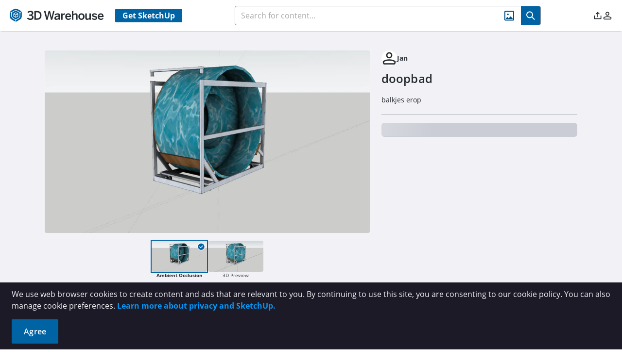

--- FILE ---
content_type: text/plain
request_url: https://www.google-analytics.com/j/collect?v=1&_v=j102&a=21971708&t=pageview&_s=1&dl=https%3A%2F%2F3dwarehouse.sketchup.com%2Fmodel%2Fcabc5df3160d8556ba29ebf1a7b4caeb%2Fdoopbad&ul=en-us%40posix&dt=3D%20Warehouse&sr=1280x720&vp=1280x720&_u=YGBAgAABAAAAACAB~&jid=65068531&gjid=180588964&cid=208785496.1768964979&tid=UA-51167241-1&_gid=1931320247.1768964979&_slc=1&gtm=45He61g1h1n715TTFZMv6320140za200zd6320140&gcd=13l3l3l3l1l1&dma=0&tag_exp=103116026~103200004~104527906~104528501~104684208~104684211~105391252~115616985~115938465~115938468~116682875~117041587&z=2031682441
body_size: -837
content:
2,cG-MZ5SBB54Y6

--- FILE ---
content_type: application/javascript
request_url: https://3dwarehouse.sketchup.com/assets/DetailsPageProfile-C7rzJBzH.js
body_size: 1537
content:
import{f as R,c as l,b8 as A,aT as S,z as D,a1 as n,a4 as _,a6 as x,aV as p,aW as k,y as O,a_ as F,eS as w,eT as L,eU as N,_ as h,bf as b,be as I,eV as B,aw as P,b6 as C,eW as U,cO as W,eX as z,ac as T,c9 as j,a2 as E,k as u,b7 as M,ba as V}from"./group-home-C4kZy0zV.js";const q=R({__name:"DescriptionModal",props:{visible:{type:Boolean,required:!0},title:{type:String},subtitle:{type:String},description:{type:String}},emits:["update:visible"],setup(c,{expose:i,emit:a}){i();const e=c,o=a,s=l({get:()=>e.visible,set:d=>{o("update:visible",d)}}),r={props:e,emit:o,isActive:s,WhModal:A};return Object.defineProperty(r,"__isScriptSetup",{enumerable:!1,value:!0}),r}}),G={class:"font-weight-bold mb-4","data-cy":"model-description-modal-subtitle"},K={class:"text-sm leading-[1.313rem]"};function X(c,i,a,e,o,s){const r=D("sanitize");return n(),_(e.WhModal,{visible:e.isActive,"onUpdate:visible":i[0]||(i[0]=d=>e.isActive=d),title:a.title,class:"w-[38.625rem] h-[29.8rem]","dismissable-mask":!0,"data-cy":"model-description-modal"},{default:x(()=>[p("div",G,k(a.subtitle),1),O(p("div",K,null,512),[[r,a.description,void 0,{strip:!0}]])]),_:1},8,["visible","title"])}const te=S(q,[["render",X],["__file","/app/src/components/modals/DescriptionModal.vue"]]),H=R({__name:"DetailsPageProfile",props:{creator:{type:Object},isLoading:{type:Boolean,required:!0}},setup(c,{expose:i}){i();const a=c,e=F(),o=l(()=>w(a.creator)),s=l(()=>{var t;return((t=a.creator)==null?void 0:t.id)===L}),r=l(()=>{var t;return s.value?"3D Warehouse":((t=a.creator)==null?void 0:t.displayName)||""}),d=l(()=>N(a.creator)),v=l(()=>{var t;return s.value?!1:((t=a.creator)==null?void 0:t.id)!==void 0&&h(b.PROFILE_LINK)}),m={props:a,router:e,avatarUrl:o,shouldReplaceProfileInfo:s,displayName:r,avatarType:d,enableProfileLink:v,navToProfile:()=>{var f,y,g;if(s.value)return;const t=(f=a.creator)==null?void 0:f.displayName;v.value&&e.push({name:((y=a.creator)==null?void 0:y.externalResourceType)===P.ExternalResourceType.Org?T.ORG_PROFILE:T.USER_PROFILE,params:{id:(g=a.creator)==null?void 0:g.id,name:j(t)}})},get permissionDirectiveFlagging(){return h},get PermissionFlags(){return b},get EAvatarTypes(){return I},get EAvatarShapeTypes(){return B},get ExternalResourceType(){return P.ExternalResourceType},WhAvatar:C,FollowButton:U,get Skeleton(){return W},get Avatar(){return z}};return Object.defineProperty(m,"__isScriptSetup",{enumerable:!1,value:!0}),m}}),J={key:0,class:"details-profile","data-cy":"details-profile-loader"},Q={class:"details-profile__creator"},Y={key:1,class:"details-profile","data-cy":"details-profile-content"},Z={"data-cy":"details-profile-creator-name"};function $(c,i,a,e,o,s){var r;return a.isLoading?(n(),E("div",J,[p("div",Q,[u(e.Skeleton,{shape:"circle",size:"2rem"}),u(e.Skeleton,{width:"33%",height:"1rem"})]),u(e.Skeleton,{width:"50%",height:"1.5rem",class:"mb-2"})])):(n(),E("div",Y,[p("div",{class:V(["details-profile__creator",{"cursor-pointer":e.enableProfileLink}]),"data-cy":"details-profile-creator",onClick:e.navToProfile},[e.shouldReplaceProfileInfo?(n(),_(e.Avatar,{key:0,image:"/images/3dw-logo.svg",type:e.EAvatarTypes.ORG,shape:e.EAvatarShapeTypes.CIRCLE,"data-cy":"details-profile-3dw-avatar"},null,8,["type","shape"])):(n(),_(e.WhAvatar,{key:1,"avatar-url":e.avatarUrl,type:e.avatarType,size:32},null,8,["avatar-url","type"])),p("span",Z,k(e.displayName),1),!e.shouldReplaceProfileInfo&&e.permissionDirectiveFlagging(e.PermissionFlags.FOLLOW)&&((r=e.props.creator)==null?void 0:r.externalResourceType)===e.ExternalResourceType.Org?(n(),_(e.FollowButton,{key:2,"subject-id":e.props.creator.id},null,8,["subject-id"])):M("",!0)],2)]))}const re=S(H,[["render",$],["__scopeId","data-v-de4058bf"],["__file","/app/src/components/shared/DetailsPageProfile.vue"]]);export{te as D,re as a};
